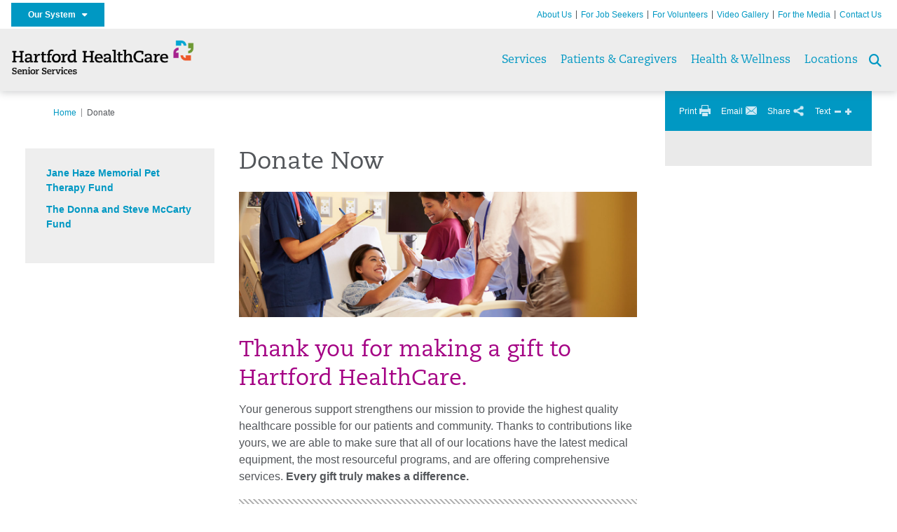

--- FILE ---
content_type: text/html; charset=utf-8
request_url: https://hhcseniorservices.org/donate
body_size: 31639
content:


<!DOCTYPE html>
<html id="htmlTag" xmlns="http://www.w3.org/1999/xhtml">
<head id="Head1">
    <!--Copyright Bridgeline Digital, Inc. An unpublished work created in 2009. All rights reserved. This software contains the confidential and trade secret information of Bridgeline Digital, Inc. ("Bridgeline").  Copying, distribution or disclosure without Bridgeline's express written permission is prohibited-->
    <title>Donate Now | hhcseniorservices.org | Senior Health Services | Hartford HealthCare | CT</title>
<link rel="stylesheet" href=https://use.typekit.net/jnn6gag.css>
<meta name="description" content="Learn more about Donate Now at hhcseniorservices.org" />
<meta name="viewport" content="width=device-width, initial-scale=1.0" />
<meta http-equiv="X-UA-Compatible" content="IE=Edge" />
<meta name="iapps:siteid" content="c53f1ab8-f209-478b-b050-d7591ff17d7e" />
<meta name="iapps:completefriendlyurl" content="/donate" />
<meta name="iapps:objecttype" content="Page" />
<meta name="SearchPriority" content="0" />
<meta name="iapps:tag:section" content="Donate" />
<link media="ALL" rel="stylesheet" type="text/css" href="/Style%20Library/Hartford%20Hospital/foundation.css?v=639040964136240281" />
<link media="ALL" rel="stylesheet" type="text/css" href="/Style%20Library/Hartford%20Hospital/redesign-rows.css?v=639040964136552753" />
<!--[if LTE IE 8]><link media="ALL" rel="stylesheet" type="text/css" href="/Style%20Library/Hartford%20Hospital/lteie8.css?v=639040964136396483" /><![endif]-->
<!--[if LTE IE 8]><link media="ALL" rel="stylesheet" type="text/css" href="/Style%20Library/Hartford%20Hospital/lteie8-redesign.css?v=639040964136396483" /><![endif]-->
<link media="ALL" rel="stylesheet" type="text/css" href="/Style%20Library/Hartford%20Hospital/default.css?v=639040964136083962" />
<link media="ALL" rel="stylesheet" type="text/css" href="/Style%20Library/Hartford%20Hospital/redesign-wrapper.css?v=639040964136552753" />
<link media="ALL" rel="stylesheet" type="text/css" href="/Style%20Library/Hartford%20Hospital/redesign-wrapper-custom.css?v=639040964136552753" />
<link media="ALL" rel="stylesheet" type="text/css" href="/Style%20Library/Hartford%20Hospital/jquery.bxslider.css?v=639040964136396483" />
<link media="ALL" rel="stylesheet" type="text/css" href="/Style%20Library/Hartford%20Hospital/featherlight.min.css?v=639040964136240281" />
<link media="ALL" rel="stylesheet" type="text/css" href="/Style%20Library/Hartford%20Hospital/jquery-ui.css?v=639040964136240281" />
<link media="ALL" rel="stylesheet" type="text/css" href="/Style%20Library/Hartford%20Hospital/special-styles-2.css?v=638817040189321730" />
<link media="ALL" rel="stylesheet" type="text/css" href="/Style%20Library/Hartford%20Hospital/newshub.css?v=639040964136396483" />
<link media="ALL" rel="stylesheet" type="text/css" href="/Style%20Library/Hartford%20Hospital/global.min.css?v=639040964136240281" />
<link media="Print" rel="stylesheet" type="text/css" href="/Style%20Library/Hartford%20Hospital/print.css?v=639040964136396483" />
<script type="text/javascript" src="//ajax.googleapis.com/ajax/libs/jquery/1.9.1/jquery.min.js"></script>
<script type="text/javascript" src="//ajax.googleapis.com/ajax/libs/jqueryui/1.9.1/jquery-ui.min.js"></script>
<script type="text/javascript" src="/Script%20Library/Hartford%20Hospital/default.js?v=639040964135146459"></script>
<script type="text/javascript" src="/Script%20Library/Global/taleo.js?v=639040964134833953"></script>
<script type="text/javascript" src="/Script%20Library/Global/inviewport.js?v=639040964134833953"></script>
<script type="text/javascript" src="/Script%20Library/Hartford%20Hospital/parallax.js?v=639040964135771520"></script>
<script type="text/javascript" src="/Script%20Library/Hartford%20Hospital/flexslider.min.js?v=639040964135302721"></script>
<script type="text/javascript" src="/Script%20Library/Hartford%20Hospital/smoothHeader.js?v=639040964135771520"></script>
<script type="text/javascript" src="/Script%20Library/Unassigned/featherlight.min.js?v=639040964135927991"></script>
<script type="text/javascript" src="/Script%20Library/Hartford%20Hospital/ie.js?v=639040964135302721"></script>
<script type="text/javascript" src="/Script%20Library/Hartford%20Hospital/navigation.js?v=639040964135615693"></script>
<script type="text/javascript" src="/Script%20Library/Unassigned/iframeResizer.min.js?v=638295907055548480"></script>
<script type="text/javascript" src="/Script%20Library/Unassigned/scripts.min.js?v=639040964135927991"></script>
<script type="text/javascript">
//<![CDATA[
var publicSiteUrl='https://hhcseniorservices.org/';
var editorContext='SiteEditor';
var basePageType='basepage';
var pageState='View';
var jSpinnerUrl='/iapps_images/spinner.gif';
var jRotatingCube='/iapps_images/loading-spinner.gif';
var jWebApiRoutePath='api';
var PageId='eefd3214-7413-44b2-8e9a-2b1dc82a9e6f';
var WorkflowId='';
var ReferrerTypeId='8';
var ReferrerUrl='donate/donate-now';

var siteId = 'c53f1ab8-f209-478b-b050-d7591ff17d7e';var swgif = '/Tracking/WebPageEventLogger.axd';
//]]>
</script>
<!-- Google Tag Manager - modified for iAPPS -->
<script>
    (function(w, d, s, l, i) {
        if (pageState != 'Edit') {
            w[l] = w[l] || [];
            w[l].push({
                'gtm.start': new Date().getTime(),
                event: 'gtm.js'
            });
            var f = d.getElementsByTagName(s)[0],
                j = d.createElement(s),
                dl = l != 'dataLayer' ? '&l=' + l : '';
            j.async = true;
            j.src = 'https://www.googletagmanager.com/gtm.js?id=' + i + dl;
            f.parentNode.insertBefore(j, f);
        }
    }) (window, document, 'script', 'dataLayer', 'GTM-M87LQ3N');
</script>
<!-- End Google Tag Manager --><!-- Clean URL of Cross-Domain Tracking code --> 
<script type="text/javascript">
 $(window).bind("load", function() {
     var uri = window.location.toString();
     if (uri.indexOf("?_ga=") > 0) {
       var clean_uri = uri.substring(0, uri.indexOf("?_ga="));
       window.history.replaceState({}, document.title, clean_uri);
     } else if (uri.indexOf("&_ga=") > 0) {
       var clean_uri = uri.substring(0, uri.indexOf("&_ga="));
       window.history.replaceState({}, document.title, clean_uri);
     }
 });
</script>
<!-- End Cross-Domain Tracking code --><meta name="image" property="og:image" content="https://hartfordhealthcare.org/Image%20Library/Logos%20.%20Icons/open-graph.png"><link id="favicon" rel="shortcut icon" href="/Configuration/Template%20Images/favicon.ico" /><link rel="stylesheet" href="https://cdnjs.cloudflare.com/ajax/libs/font-awesome/6.7.1/css/all.min.css" integrity="sha512-5Hs3dF2AEPkpNAR7UiOHba+lRSJNeM2ECkwxUIxC1Q/FLycGTbNapWXB4tP889k5T5Ju8fs4b1P5z/iB4nMfSQ==" crossorigin="anonymous" referrerpolicy="no-referrer" />
</head>
<body id="bodyTag">
    <!-- Google Tag Manager (noscript) -->
<noscript><iframe src="https://www.googletagmanager.com/ns.html?id=GTM-M87LQ3N"
height="0" width="0" style="display:none;visibility:hidden"></iframe></noscript>
<!-- End Google Tag Manager (noscript) -->
    
    <form method="post" action="/donate" id="form1">
<div class="aspNetHidden">
<input type="hidden" name="__EVENTTARGET" id="__EVENTTARGET" value="" />
<input type="hidden" name="__EVENTARGUMENT" id="__EVENTARGUMENT" value="" />

</div>

<script type="text/javascript">
//<![CDATA[
var theForm = document.forms['form1'];
function __doPostBack(eventTarget, eventArgument) {
    if (!theForm.onsubmit || (theForm.onsubmit() != false)) {
        theForm.__EVENTTARGET.value = eventTarget;
        theForm.__EVENTARGUMENT.value = eventArgument;
        theForm.submit();
    }
}
//]]>
</script>


<script src="https://ajax.aspnetcdn.com/ajax/4.6/1/WebForms.js" type="text/javascript"></script>
<script type="text/javascript">
//<![CDATA[
window.WebForm_PostBackOptions||document.write('<script type="text/javascript" src="/WebResource.axd?d=aIvyPnxdhJlXIxuiLb0RPTca53cwtarU_dYCpzxFNhAMn08lvVqJw9sXdOQG-wBR8-66S0u5bopl48FWmmQHozLNf7S_edFQ7XrhyHhP2vAMDryixc2GR72AxvzWx-4_N7YpCvpKo-vFBW0sNxTTKQ2&amp;t=638259222740000000"><\/script>');//]]>
</script>



<script type="text/javascript">
//<![CDATA[
var jTemplateType='0';var loadedFromVersion='False';//]]>
</script>

<script src="https://ajax.aspnetcdn.com/ajax/4.6/1/MicrosoftAjax.js" type="text/javascript"></script>
<script type="text/javascript">
//<![CDATA[
(window.Sys && Sys._Application && Sys.Observer)||document.write('<script type="text/javascript" src="/ScriptResource.axd?d=[base64]&t=5d0a842b"><\/script>');//]]>
</script>

<script src="https://ajax.aspnetcdn.com/ajax/4.6/1/MicrosoftAjaxWebForms.js" type="text/javascript"></script>
<script type="text/javascript">
//<![CDATA[
(window.Sys && Sys.WebForms)||document.write('<script type="text/javascript" src="/ScriptResource.axd?d=[base64]&t=5d0a842b"><\/script>');//]]>
</script>

        <script type="text/javascript">
//<![CDATA[
Sys.WebForms.PageRequestManager._initialize('scriptManager', 'form1', [], [], [], 90, '');
//]]>
</script>

        
        
        


<div id="homepage" class="acutecare skin">
    
<header id="global-header" class="site-header">

    <div class="site-header__utility">
        <div class="container">
            <div class="grid-x">
                <div class="cell xsmall-24 medium-3 site-header__utility-network">
                    <nav id="utility-network" class="utility-network">
                      <button
                        id="utility-network__toggle"
                        class="button button--solid-blue"
                        aria-controls="utility-network__menu"
                        aria-expanded="false"
                        type="button"
                      >
                        Our System &nbsp; <i class="fa-solid fa-caret-down" aria-hidden="true"></i>
                      </button>

                      <ul id="utility-network__menu" class="menu bg--blue" role="menu" aria-label="Our System">
                        <!-- Group 1 -->
                        <li role="none"><a role="menuitem" href="https://hartfordhealthcare.org" target="_blank" rel="noopener noreferrer">Hartford HealthCare</a></li>
                        <li role="none"><a role="menuitem" href="https://backushospital.org" target="_blank" rel="noopener noreferrer">Backus Hospital</a></li>
                        <li role="none"><a role="menuitem" href="https://charlottehungerford.org" target="_blank" rel="noopener noreferrer">Charlotte Hungerford Hospital</a></li>
                        <li role="none"><a role="menuitem" href="https://hartfordhospital.org" target="_blank" rel="noopener noreferrer">Hartford Hospital</a></li>
                        <li role="none"><a role="menuitem" href="https://thocc.org" target="_blank" rel="noopener noreferrer">Hospital of Central Connecticut</a></li>
                        <li role="none"><a role="menuitem" href="https://www.echn.org" target="_blank" rel="noopener noreferrer">Manchester Memorial Hospital</a></li>
                        <li role="none"><a role="menuitem" href="https://midstatemedical.org" target="_blank" rel="noopener noreferrer">MidState Medical Center</a></li>
                        <li role="none"><a role="menuitem" href="https://www.stvincents.org" target="_blank" rel="noopener noreferrer">St. Vincent&apos;s Medical Center</a></li>
                        <li role="none"><a role="menuitem" href="https://windhamhospital.org" target="_blank" rel="noopener noreferrer">Windham Hospital</a></li>

                        <li class="menu__separator" role="separator" aria-hidden="true"></li>

                        <!-- Group 2 -->
                        <li role="none"><a role="menuitem" href="https://hhcbehavioralhealth.org" target="_blank" rel="noopener noreferrer">Behavioral Health Network</a></li>
                        <li role="none"><a role="menuitem" href="https://instituteofliving.org" target="_blank" rel="noopener noreferrer">Institute of Living</a></li>
                        <li role="none"><a role="menuitem" href="https://natchaug.org" target="_blank" rel="noopener noreferrer">Natchaug Hospital</a></li>
                        <li role="none"><a role="menuitem" href="https://natchaugschools.org" target="_blank" rel="noopener noreferrer">Natchaug Schools</a></li>
                        <li role="none"><a role="menuitem" href="https://rushford.org" target="_blank" rel="noopener noreferrer">Rushford</a></li>
                        <li role="none"><a role="menuitem" href="https://ridgerecovery.org" target="_blank" rel="noopener noreferrer">The Ridge Recovery Center</a></li>

                        <li class="menu__separator" role="separator" aria-hidden="true"></li>

                        <!-- Group 3 -->
                        <li role="none"><a role="menuitem" href="https://hartfordhealthcaremedicalgroup.org" target="_blank" rel="noopener noreferrer">HHC Medical Group</a></li>
                        <li role="none"><a role="menuitem" href="https://integratedcarepartners.org" target="_blank" rel="noopener noreferrer">Integrated Care Partners</a></li>

                        <li class="menu__separator" role="separator" aria-hidden="true"></li>

                        <!-- Group 4 -->
                        <li role="none"><a role="menuitem" href="https://hartfordhealthcarerehabnetwork.org" target="_blank" rel="noopener noreferrer">HHC Rehabilitation Network</a></li>
                        <li role="none"><a role="menuitem" href="https://hhcseniorservices.org" target="_blank" rel="noopener noreferrer">HHC Senior Services</a></li>
                        <li role="none"><a role="menuitem" href="https://hartfordhealthcareathome.org" target="_blank" rel="noopener noreferrer">HHC at Home</a></li>
                        <li role="none"><a role="menuitem" href="https://hhcindependenceathome.org" target="_blank" rel="noopener noreferrer">Independence at Home</a></li>
                        <li role="none"><a role="menuitem" href="https://www.stvincentsspecialneeds.org" target="_blank" rel="noopener noreferrer">Special Needs Services</a></li>

                        <li class="menu__separator" role="separator" aria-hidden="true"></li>

                        <!-- Group 5 -->
                        <li role="none"><a role="menuitem" href="https://hartfordhealthcare.org/CESI" target="_blank" rel="noopener noreferrer">Center for Education, Simulation &amp; Innovation (CESI)</a></li>
                        <li role="none"><a role="menuitem" href="https://hartfordhealthcare.org/about-us/innovation" target="_blank" rel="noopener noreferrer">HHC Innovation</a></li>

                        <li class="menu__separator" role="separator" aria-hidden="true"></li>

                        <!-- Group 6 -->
                        <li role="none"><a role="menuitem" href="https://hartfordhealthcare.org/services/hartford-healthcare-institutes" target="_blank" rel="noopener noreferrer">HHC Institutes</a></li>
                      </ul>
                    </nav>
                </div>
                <div class="cell xsmall-24 medium-21 site-header__utility-navigation">

                    <nav class="utility-navigation">
                        <ul class="utility-navigation__menu"><li class="first"><a href="/about-us">About Us</a></li><li><a href="https://www.hhccareers.org/us/en" target="_blank">For Job Seekers</a></li><li><a href="/for-volunteers">For Volunteers</a></li><li><a href="/video-gallery">Video Gallery</a></li><li><a href="/for-the-media">For the Media</a></li><li class="last"><a href="/contact-us">Contact Us </a></li></ul>

                        
                        
                    </nav>
                </div>
            </div>
        </div>
    </div>

    <div class="site-header__primary bg--lightgray">
        <div class="container">
            <div class="grid-x">
                <div class="cell xsmall-14 medium-5 large-6 site-header__primary-logo">
                    <a href="/">
                        <img id="ctl01_ppheader_2_0_imgLogo" src="https://hhcseniorservices.org/Image%20Library/c53f1ab8-f209-478b-b050-d7591ff17d7e/Unassigned/Senior-Services_horz_4C.png" alt="Senior Health Services | Hartford HealthCare | CT" /></a>
                </div>
                <div class="cell xsmall-24 medium-19 large-18 site-header__primary-navigation">

                    <button id="global-header__menu-toggle" class="menu-toggle button" aria-label="Site Navigation" aria-controls="global-header" aria-expanded="false">
                        Menu <i class="fa fa-caret-down"></i>
                    </button>

                    <button id="global-header__search-toggle" class="search-toggle fa fa-search"></button>

                    <nav id="primary-navigation" class="primary-navigation">
                        
                                <ul class="primary-navigation__menu menu-item__submenu">
                                    
                                <li id="ctl01_ppheader_2_0_lvPrimaryNavigation_ctrl0_liListItem" class="menu-item menu-item-has-submenu">
                                    <a id="ctl01_ppheader_2_0_lvPrimaryNavigation_ctrl0_hlTitle" href="services">Services</a>
                                    <div class="menu-item__submenu">
  <div class="grid-x grid-padding-x grid-padding-y">
    <div class="cell xsmall-24 medium-6"><h2><a returnvalue="https://hhcseniorservices.org/services/adult-day-care/adult-day-care,,Page,_self,,,false,false,false,false,f1a3163d-ef46-4888-830d-56437770cb0f,;NoWatch" href="https://hhcseniorservices.org/services/adult-day-care/adult-day-care">Adult Day Care</a></h2>
<h2><a style="font-style: normal;" returnvalue="https://hhcseniorservices.org/services/alzheimers-dementia-care/alzheimers-dementia-care,,Page,_self,,,false,false,false,false,e6e12459-98d2-4fd9-ab5a-437c36ab2005,;NoWatch" href="https://hhcseniorservices.org/services/alzheimers-dementia-care/alzheimers-dementia-care">Alzheimer's & Dementia Care</a></h2>
<h2><a style="font-style: normal;" returnvalue="https://hhcseniorservices.org/services/assisted-living/assisted-living,,Page,_self,,,false,false,false,false,0a15d8b8-b817-4da4-958a-df6a81b1a04e,;NoWatch" href="https://hhcseniorservices.org/services/assisted-living/assisted-living">Assisted Living</a><a style="font-style: normal;" returnvalue="https://hhcseniorservices.org/services/independent-living/independent-living,,Page,_self,,,false,false,false,false,fcb25aea-bd19-4f95-ac4b-be6e28417d9a,;NoWatch" href="https://hhcseniorservices.org/services/independent-living/independent-living"></a></h2></div>
    <div class="cell xsmall-24 medium-6"><h2><a style="font-style: normal;" returnvalue="https://hhcseniorservices.org/services/independent-living/independent-living,,Page,_self,,,false,false,false,false,fcb25aea-bd19-4f95-ac4b-be6e28417d9a,;NoWatch" href="https://hhcseniorservices.org/services/independent-living/independent-living">Independent Living</a></h2>
<h2><a style="font-style: normal;" returnvalue="https://hhcseniorservices.org/services/long-term-care/long-term-care,,Page,_self,,,false,false,false,false,0b57bfff-6490-4ab0-b898-cb778cf2178a,;NoWatch" href="https://hhcseniorservices.org/services/long-term-care/long-term-care">Long-Term Care</a></h2></div>
    <div class="cell xsmall-24 medium-6"><h2><a style="font-style: normal;" href="https://hhcseniorservices.org/services/rehabilitation/short-term-rehabilitation/short-term-rehabilitation" data-iapps-linktype="Page" data-iapps-managed="true" data-iapps-objectid="8937f309-32ae-42a9-a95a-b6fc0bd105cf">Short-Term Rehabilitation</a></h2>
<h2><a href="https://hhcseniorservices.org/services/short-stay-respite-care/short-stay-respite-care" title="Short-Stay Respite Care" data-iapps-linktype="Page" data-iapps-managed="true" data-iapps-objectid="ab69a503-1c10-45ad-82ea-4ab0c98c2edf" data-iapps-siteid="c53f1ab8-f209-478b-b050-d7591ff17d7e">Short-Stay Respite Care</a></h2></div>
    <div class="cell xsmall-24 medium-6"><h2 style="font-style: normal;"><a href="https://hhcseniorservices.org/health-wellness/goodlife-fitness/goodlife-fitness" class="" title="GoodLife Fitness" target="" rel="" data-iapps-linktype="Page" data-iapps-managed="true" data-iapps-objectid="883e226f-86af-479c-8970-13c8cfc4af6b" data-iapps-siteid="c53f1ab8-f209-478b-b050-d7591ff17d7e">GoodLife Fitness</a></h2>
<p style="margin-top: 0px; font-size: 14px; font-style: normal;">The program helps any adult on their path to &ldquo;living the good life&rdquo; through exercise and wellness.<a returnvalue="https://hhcseniorservices.org/services/center-for-healthy-aging/center-for-healthy-aging,,Page,_self,,,false,false,false,false,e74b7802-f975-4be3-93f4-c105c6b7b182,;NoWatch" href="https://hhcseniorservices.org/services/center-for-healthy-aging/center-for-healthy-aging"></a></p></div>
  </div>
</div>
                                </li>
                            
                                <li id="ctl01_ppheader_2_0_lvPrimaryNavigation_ctrl1_liListItem" class="menu-item menu-item-has-submenu">
                                    <a id="ctl01_ppheader_2_0_lvPrimaryNavigation_ctrl1_hlTitle" href="patients-caregivers">Patients &amp; Caregivers</a>
                                    <div class="menu-item__submenu">
  <div class="grid-x grid-padding-x grid-padding-y">
    <div class="cell xsmall-24 medium-12"><h2 style="font-style: normal;"><a href="https://hhcseniorservices.org/patients-caregivers/life-stories-program/life-stories-program" returnvalue="https://hhcseniorservices.org/patients-caregivers/life-stories-program/life-stories-program,,Page,_self,,,false,false,false,false,937a3c77-f11e-47f3-9fb6-e1475ab63f05,;NoWatch">Life Stories Program</a></h2>
<h2 style="font-style: normal;"><a href="https://hhcseniorservices.org/patients-caregivers/maps-directions/maps-directions" returnvalue="https://hhcseniorservices.org/patients-caregivers/maps-directions/maps-directions,,Page,_self,,,false,false,false,false,dcacaef4-9340-4754-819a-a194be66db91,;NoWatch"><span style="text-decoration: underline;"></span>Maps & Directions</a></h2>
<h2><a href="https://hhcseniorservices.org/patients-caregivers/safer-assisted-living/safer-assisted-living" title="Safer Assisted Living" data-iapps-linktype="Page" data-iapps-managed="true" data-iapps-objectid="1bbe013b-8b2b-408b-8b86-47e2343e9b83" data-iapps-siteid="c53f1ab8-f209-478b-b050-d7591ff17d7e">Safer Assisted Living</a></h2>
<h2><a href="https://hhcseniorservices.org/patients-caregivers/safer-rehabilitation/safer-rehabilitation" title="Safer Rehabilitation" data-iapps-linktype="Page" data-iapps-managed="true" data-iapps-objectid="1db35695-13f2-4432-be74-034c7b1270a7" data-iapps-siteid="c53f1ab8-f209-478b-b050-d7591ff17d7e">Safer Rehabilitation</a></h2></div>
    <div class="cell xsmall-24 medium-12"><h2 style="font-style: normal;"><a href="https://hhcseniorservices.org/patients-caregivers/news/news" returnvalue="https://hhcseniorservices.org/patients-caregivers/news/news,,Page,_self,,,false,false,false,false,b8d94438-7ce2-4057-ab43-c0f2b45a3def,;NoWatch">News</a></h2>
<ul>
<li><a href="https://hhcseniorservices.org/about-us/senior-health-services-news/newsroom-listing" class="" title="Newsroom Listing" target="" rel="" data-iapps-linktype="Page" data-iapps-managed="true" data-iapps-objectid="dd69d229-8bb9-491f-b21d-140fde302616" data-iapps-siteid="c53f1ab8-f209-478b-b050-d7591ff17d7e">Senior Health Services News</a></li>
<li><a href="https://healthnewshub.org" class="" title="" target="_blank" rel="" data-iapps-linktype="External" data-iapps-managed="true">Health News Hub</a></li>
</ul></div>
  </div>
</div>
                                </li>
                            
                                <li id="ctl01_ppheader_2_0_lvPrimaryNavigation_ctrl2_liListItem" class="menu-item menu-item-has-submenu">
                                    <a id="ctl01_ppheader_2_0_lvPrimaryNavigation_ctrl2_hlTitle" href="health-wellness">Health &amp; Wellness</a>
                                    <div class="menu-item__submenu">
  <div class="grid-x grid-padding-x grid-padding-y">
    <div class="cell xsmall-24 medium-12"><h2><a href="https://hhcseniorservices.org/health-wellness/classes-events/conifer-events" data-iapps-linktype="External" data-iapps-managed="true">Classes & Events</a></h2>
<h2><a href="https://hhcseniorservices.org/health-wellness/community-health-needs-assessment/community-health-needs-assessment" returnvalue="https://hhcseniorservices.org/health-wellness/community-health-needs-assessment/community-health-needs-assessment,,Page,_self,,,false,false,false,false,e3ba2d55-01bc-457a-b6ef-84104ba60bb7,;NoWatch">Community Health Needs Assessment</a></h2>
<h2><a href="https://hhcseniorservices.org/health-wellness/goodlife-fitness/goodlife-fitness" returnvalue="https://hhcseniorservices.org/health-wellness/goodlife-fitness/goodlife-fitness,,Page,_self,,,false,false,false,false,883e226f-86af-479c-8970-13c8cfc4af6b,;NoWatch">GoodLife Fitness</a></h2>
<h2><a href="https://hhcseniorservices.org/health-wellness/news/copy-of-news" returnvalue="https://hhcseniorservices.org/health-wellness/news/copy-of-news,,Page,_self,,,false,false,false,false,0cad34af-e04d-41bb-afde-41ccf144e3a2,;NoWatch">News</a></h2>
<h2><a href="https://hhcseniorservices.org/health-wellness/myhealthy-advantage/myhealthy-advantage" returnvalue="https://hhcseniorservices.org/health-wellness/myhealthy-advantage/myhealthy-advantage,,Page,_self,,,false,false,false,false,2fe5a0b7-2903-464f-9f56-96920bedfa29,;NoWatch">My Healthy Advantage</a></h2>
<h2><a href="https://hhcseniorservices.org/health-wellness/myhealthy-advantage/become-a-vendor/become-a-vendor" data-iapps-linktype="Page" data-iapps-managed="true" data-iapps-objectid="e222b1ba-c154-4bc7-b90f-032c7f00ff19">Become a Vendor</a></h2>
<h2><a href="https://hhcseniorservices.org/health-wellness/myhealthy-advantage/events/events" returnvalue="https://hhcseniorservices.org/health-wellness/myhealthy-advantage/events/events,,Page,_self,,,false,false,false,false,d628d27d-7be6-4385-9dc1-2d5f1e74a294,;NoWatch">Events</a></h2></div>
    <div class="cell xsmall-24 medium-12"><h2><a href="https://hhcseniorservices.org/health-wellness/health-resources/health-resources" returnvalue="https://hhcseniorservices.org/health-wellness/health-resources/health-resources,,Page,_self,,,false,false,false,false,1c568f18-6091-483f-96b6-9c3b5d9b7e3e,;NoWatch">Health Resources</a></h2>
<ul>
<li><a href="https://hhcseniorservices.org/health-wellness/health-resources/health-library/health-library" returnvalue="https://hhcseniorservices.org/health-wellness/health-resources/health-library/health-library,,Page,_self,,,false,false,false,false,9847a3aa-342e-4822-9cf2-0512d907c928,;NoWatch">Health Library</a></li>
<li><a href="https://hhcseniorservices.org/health-wellness/health-resources/health-library-a-z-of-topics/health-library-a-z-of-topics" returnvalue="https://hhcseniorservices.org/health-wellness/health-resources/health-library-a-z-of-topics/health-library-a-z-of-topics,,Page,_self,,,false,false,false,false,c1022a2a-e69a-455f-9627-0e9f0ffc69ef,;NoWatch">A - Z of Topics</a></li>
<li><a href="https://hhcseniorservices.org/health-wellness/health-resources/health-fitness-tools/health-fitness-tools" returnvalue="https://hhcseniorservices.org/health-wellness/health-resources/health-fitness-tools/heath-fitness-tools,,Page,_self,,,false,false,false,false,8331f6bb-e385-4cb5-90a3-804c40d5dab4,;NoWatch">Health & Fitness Tools</a></li>
<li><a href="https://hhcseniorservices.org/health-wellness/health-resources/lifestyle-checkup-tools/lifestyle-checkup-tools" returnvalue="https://hhcseniorservices.org/health-wellness/health-resources/lifestyle-checkup-tools/lifestyle-checkup-tools,,Page,_self,,,false,false,false,false,05703098-7c9b-40fb-b6e2-e4527b94f677,;NoWatch">Lifestyle Checkup Tools</a></li>
<li><a href="https://hhcseniorservices.org/health-wellness/health-resources/disease-illness/disease-and-illness" returnvalue="https://hhcseniorservices.org/health-wellness/health-resources/disease-illness/disease-and-illness,,Page,_self,,,false,false,false,false,561bbf7c-9a9c-4fc0-9eab-51e890206092,;NoWatch">Disease & Illness</a></li>
<li><a href="https://hhcseniorservices.org/health-wellness/health-resources/education-institutions/education-institutions" returnvalue="https://hhcseniorservices.org/health-wellness/health-resources/education-institutions/education-institutions,,Page,_self,,,false,false,false,false,cfe8f755-9614-4034-aeae-c0869bf210ba,;NoWatch">Education Institutions</a></li>
<li><a href="https://hhcseniorservices.org/health-wellness/health-resources/national-health-resources/national-health-resources" returnvalue="https://hhcseniorservices.org/health-wellness/health-resources/national-health-resources/national-health-resources,,Page,_self,,,false,false,false,false,33c4a1ab-305d-4d89-b306-814a33f6db74,;NoWatch">National Health Resources</a></li>
<li><a href="https://hhcseniorservices.org/health-wellness/health-resources/health-wellness-resources/health-wellness-resources" returnvalue="https://hhcseniorservices.org/health-wellness/health-resources/health-wellness-resources/health-wellness-resources,,Page,_self,,,false,false,false,false,e9d2c117-b0f7-48e8-b0a9-5f2342d30ae8,;NoWatch">Health & Wellness Resources</a></li>
<li><a href="https://hhcseniorservices.org/health-wellness/health-resources/international-health/international-health" returnvalue="https://hhcseniorservices.org/health-wellness/health-resources/international-health/international-health,,Page,_self,,,false,false,false,false,eed0afe5-1f59-4e07-bc0a-9b5ed27a0174,;NoWatch">International Health</a></li>
</ul>
<p><a data-iapps-managed="true" data-iapps-linktype="External" target="_blank" href="https://hartfordhealthcare.org/health-wellness/coronavirus/coronavirus" class="button">Coronavirus (COVID-19)</a></p></div>
  </div>
</div>
                                </li>
                            
                                <li id="ctl01_ppheader_2_0_lvPrimaryNavigation_ctrl3_liListItem" class="menu-item menu-item-has-submenu">
                                    <a id="ctl01_ppheader_2_0_lvPrimaryNavigation_ctrl3_hlTitle" href="locations">Locations</a>
                                    <div class="menu-item__submenu">
  <div class="grid-x grid-padding-x grid-padding-y">
    <div class="cell xsmall-24 medium-12"><h2><a href="https://hhcseniorservices.org/services/arbor-rose/arbor-rose" title="Arbor Rose" data-iapps-linktype="Page" data-iapps-managed="true" data-iapps-objectid="55833de2-798a-4371-b810-b62136f7d07c" data-iapps-siteid="c53f1ab8-f209-478b-b050-d7591ff17d7e">Arbor Rose</a></h2>
<h2><a href="https://hhcseniorservices.org/services/cedar-mountain-commons/cedar-mountain-commons" title="Cedar Mountain Commons" data-iapps-linktype="Page" data-iapps-managed="true" data-iapps-objectid="f176d582-49ca-4c53-aa5a-378cf831e4a6" data-iapps-siteid="c53f1ab8-f209-478b-b050-d7591ff17d7e">Cedar Mountain Commons</a></h2>
<h2><a href="https://hhcseniorservices.org/services/center-for-healthy-aging/center-for-healthy-aging" title="Center For Healthy Aging" data-iapps-linktype="Page" data-iapps-managed="true" data-iapps-objectid="e74b7802-f975-4be3-93f4-c105c6b7b182" data-iapps-siteid="c53f1ab8-f209-478b-b050-d7591ff17d7e">Center for Healthy Aging</a></h2>
<h2><a href="https://hhcseniorservices.org/services/jefferson-house/jefferson-house" title="Jefferson House" data-iapps-linktype="Page" data-iapps-managed="true" data-iapps-objectid="efb6a21c-707b-4f67-bc63-a6f0845ba8ba" data-iapps-siteid="c53f1ab8-f209-478b-b050-d7591ff17d7e">Jefferson House</a></h2>
<p></p></div>
    <div class="cell xsmall-24 medium-12"><h2><a href="https://hhcseniorservices.org/services/jerome-home/jerome-home" title="Jerome Home" data-iapps-linktype="Page" data-iapps-managed="true" data-iapps-objectid="fd053341-b5af-492f-a071-52fde627b0b2" data-iapps-siteid="c53f1ab8-f209-478b-b050-d7591ff17d7e">Jerome Home</a></h2>
<ul>
<li><a href="https://hhcseniorservices.org/services/jerome-home/the-attwood-residence/the-attwood-residence" title="The Attwood Residence" data-iapps-linktype="Page" data-iapps-managed="true" data-iapps-objectid="9abe267a-5330-4bc8-a76e-1651cc47d46d" data-iapps-siteid="c53f1ab8-f209-478b-b050-d7591ff17d7e">Attwood Residence</a></li>
</ul>
<h2><a href="https://hhcseniorservices.org/services/mulberry-gardens/mulberry-gardens" title="Mulberry Gardens" data-iapps-linktype="Page" data-iapps-managed="true" data-iapps-objectid="0c325da2-a868-4b64-bbbb-351e892b03b7" data-iapps-siteid="c53f1ab8-f209-478b-b050-d7591ff17d7e">Mulberry Gardens</a></h2>
<h2><a href="https://hhcseniorservices.org/services/the-orchards-at-southington/the-orchards-at-southington" title="The Orchards at Southington" data-iapps-linktype="Page" data-iapps-managed="true" data-iapps-objectid="a3d650ef-05a7-4d8d-81a0-a72b28b18beb" data-iapps-siteid="c53f1ab8-f209-478b-b050-d7591ff17d7e">The Orchards at Southington</a></h2>
<h2><a href="https://hhcseniorservices.org/services/southington-care-center/southington-care-center" title="Southington Care Center" data-iapps-linktype="Page" data-iapps-managed="true" data-iapps-objectid="ed2211c5-365f-46c0-9fe8-a21bead5c8dd" data-iapps-siteid="c53f1ab8-f209-478b-b050-d7591ff17d7e">Southington Care Center</a></h2></div>
  </div>
</div>
                                </li>
                            
                                </ul>
                            
                    </nav>

                </div>
            </div>
        </div>
    </div>
    <input type="hidden" name="ctl01$ppheader_2_0$hfSearchUrl" id="hfSearchUrl" value="/search" />
</header>

<div id="global-search" class="global-search" style="display: none;">
    <span id="global-search__close"><i class="fa fa-xmark"></i></span>
    <div id="global-search__fields">
        <input type="hidden" id="global-search__url" name="global-search__url" value="/search" />
        <input type="search" id="global-search__query" name="global-search__query" placeholder="Search by keyword..." onkeydown="if(event.keyCode==13) sendSearch();">
        <input type="button" id="global-search__submit" value="Go" onclick="sendSearch();" />
    </div>
</div>
    <div id="template" class="t04 hp-template">

        <div class="container">
            <div class="main-content">
                 
<!-- ISYSINDEXINGOFF -->
<a id="top"></a>
<div id="page-navigation" class="clearfix noindex">
    <ul class="breadcrumbs clearfix"><li><a href="/">Home</a></li><li class="last"><span>Donate</span></li></ul>
    <ul class="utility">
        <li class="print">
            <a href="#">Print</a>
        </li>
        <li class="email">
            <a href="#">Email</a>
        </li>
        <li class="share">
            <a href="#" class="addthis_button_compact"><span>Share</span></a>
        </li>
        <li class="text-size">
            Text
            <a href="#" class="decrease" title="Decrease">Decrease</a>
            <a href="#" class="increase" title="Increase">Increase</a>
        </li>
    </ul>
</div>
<!-- ISYSINDEXINGON -->

                <div id="content">
                    <div class="three-column-layout clearfix">
                        <div class="left">
                            
<!-- ISYSINDEXINGOFF --> 
<div class="noindex">

<div id="left-navigation-top"></div>
<div id="left-navigation">
    <ul class="CLHierarchicalNav"><li class="first"><a href="/donate/jane-haze-memorial-pet-therapy-fund">Jane Haze Memorial Pet Therapy Fund</a></li><li class="last"><a href="/donate/the-donna-and-steve-mccarty-fund">The Donna and Steve McCarty Fund</a></li></ul>
</div>
	</div>
<!-- ISYSINDEXINGON -->
                        </div>
                        <div class="middle">
                            

                            <h1>Donate Now</h1>

                            <div id="ctl01_fwTxtContent4">
	<div id="ctl01_fwTxtContent4_ctl00">
		<h2 class="text-magenta"><img src="https://hartfordhealthcare.org/Image Library/Unassigned/donate5.jpg" alt="donate5.jpg" objectid="617c73d7-46b3-46fa-8923-db64adeb4451" imagesiteid="8039ce09-e7da-47e1-bcec-df96b5e411f4" />Thank you for making a gift to Hartford HealthCare.</h2>
<p>Your generous support strengthens our mission to provide the highest quality healthcare possible for our patients and community. Thanks to contributions like yours, we are able to make sure that all of our locations have the latest medical equipment, the most resourceful programs, and are offering comprehensive services.&nbsp;<strong>Every gift truly makes a difference.</strong></p>
<hr />
	</div>
</div>
                            
                            
                            <div id="ctl01_fwTxtContent1">
	<div id="ctl01_fwTxtContent1_ctl00">
		<h2><span class="text-green">Donate online now to:</span></h2>
<table style="width: 100%;">
<tbody>
<tr>
<td>
<ul>
<li><a href="https://backushospital.org/giving" target="_blank">Backus Hospital</a></li>
<li><a href="https://charlottehungerford.org/donate" target="_blank">Charlotte Hungerford Hospital</a></li>
<li><a href="https://giving.hartfordhospital.org" target="_blank">Hartford Hospital</a></li>
<li><a href="https://thocc.org/giving" target="_blank">The Hospital of Central Connecticut</a></li>
<li><a href="https://midstatemedical.org/giving" target="_blank">MidState Medical Center</a></li>
<li><a href="https://stvincents.org/donate" target="_blank">St. Vincent's Medical Center</a></li>
<li><a href="https://windhamhospital.org/giving" target="_blank">Windham Hospital</a></li>
<li><a style="font-size: 16px;" href="https://hartfordhospital.org/donate" target="_blank">The Institute of Living</a></li>
<li><a style="font-size: 16px;" href="https://natchaug.org/giving" target="_blank">Natchaug Hospital</a></li>
<li><a style="font-size: 16px;" href="https://rushford.org/giving" target="_blank">Rushford</a></li>
</ul>
</td>
<td>
<ul>
<li><a href="https://donatenow.networkforgood.org/502445?uniqueID=634624218138257199" target="_blank">Hartford HealthCare at Home</a></li>
<li><a href="https://hhcseniorservices.org/donate" title target="_blank" rel>Hartford HealthCare Senior Services</a></li>
<li><a style="font-size: 16px;" href="https://hartfordhospital.org/donate" target="_blank">Hartford HealthCare Bone &amp; Joint Institute</a></li>
<li><a style="font-size: 16px;" href="https://giving.hartfordhospital.org/headachecenter#contentPrimary" title target="_blank" rel>Hartford HealthCare Headache Center</a></li>
<li><a style="font-size: 16px;" href="https://hartfordhospital.org/donate" target="_blank">LIFE STAR Air Ambulance</a></li>
<li><a style="font-size: 16px;" href="https://hartfordhospital.org/donate" target="_blank">Henry Low Heart Center Fund</a></li>
<li><a style="font-size: 16px;" href="https://hartfordhospital.org/donate" target="_blank">Helen &amp; Harry Gray Cancer Center Fund</a></li>
<li><a style="font-size: 16px;" href="https://hartfordhospital.org/donate" target="_blank">Palliative Care</a></li>
<li><a style="font-size: 16px;" href="https://giving.hartfordhospital.org/tallwooddonation" title target="_blank" rel>Tallwood Urology &amp; Kidney Institute</a></li>
</ul>
</td>
</tr>
</tbody>
</table>
<p></p>
	</div>
</div>
                            
                            
                            
                            
                            
                            
                            
                            
                            
                            
                            
                            
                            
                            
                            
                            
                        </div>
                        <div class="right">
                            
<div id="right-column">
    
    
    
    
    
    
</div>
                        </div>
                    </div>
                    
                    
                    
                    
                </div>
            </div>
        </div>
    </div>
    
<!-- ISYSINDEXINGOFF -->
<section id="global-footer" class="site-footer container">
    <div class="site-footer__connect theme-row">
  <div class="grid-x">
    <div class="cell theme-row__header">
      <h2 class="heading-3"><span class="bg--white">Connect With Us</span></h2>
    </div>
    <div class="cell bg--lightgray">
      <div class="grid-x row-content">
        <div class="cell xsmall-24 small-18 row-content__text">
          <h3 class="heading-4"><i class="fa fa-envelope" aria-hidden="true"></i>Subscribe to Our Newsletters
							</h3>
          <p><small>Get the latest healthcare news directly in your inbox.</small><br><strong><span class="color--magenta">To receive our health news text alerts / text StartHere to 85209</span></strong><br><small>
									Reply STOP to cancel, HELP for help. Message and data rates may apply. See terms and privacy <a href="https://terms.smsinfo.io/tc.php?id=2064412">here</a>.
								</small></p>
        </div>
        <div class="cell xsmall-24 small-6 row-content__cta"><a class="button button--outline-blue" href="https://healthnewshub.org/newsletter-signup/">Sign Up</a></div>
      </div>
    </div>
    <div class="cell row-footer">
      <ul class="site-footer__social-links">
        <li class="fadeInRight"><a href="https://www.facebook.com/Hartford-HealthCare-Center-for-Healthy-Aging-1549149358699864/" target="_blank"><i class="fab fa-facebook"></i></a></li>
        <li class="fadeInRight"><a href="https://x.com/HartfordHealthC" target="_blank"><i class="fa-brands fa-x-twitter"></i></a></li>
        <li class="fadeInRight"><a href="https://www.youtube.com/playlist?list=PL_WiVSjYjTmdDkUHy7xDF-OWHoD3bxEUg" target="_blank"><i class="fab fa-youtube"></i></a></li>
        <li class="fadeInRight"><a href="https://www.linkedin.com/company/hartford-healthcare-senior-services/" target="_blank"><i class="fab fa-linkedin"></i></a></li>
        <li class="fadeInRight"><a href="https://www.instagram.com/hartfordhealthcare" target="_blank"><i class="fab fa-instagram"></i></a></li>
        <li class="fadeInRight"><a href="https://www.tiktok.com/@hartford_healthcare" target="_blank"><i class="fab fa-tiktok"></i></a></li>
        <li class="fadeInRight"><a href="https://www.threads.net/@hartfordhealthcare" target="_blank"><i class="fab fa-threads"></i></a></li>
      </ul>
    </div>
  </div>
</div>

    <div class="site-footer__offices">
        

        
        <div class="row fullwidthtext">
  <div class="bg-lightgray">
    <div class="row-content"><h3 style="text-align: center;"><span style="text-align: center; background-color: #eeeeee; font-weight: normal; font-style: normal; font-size: 14px;  color: #000000;"><strong></strong></span>Hartford HealthCare Senior Services</h3>
<p style="text-align: center;"><a href="https://hhcseniorservices.org/patients-caregivers/maps-directions">Get Directions</a> | <a href="tel:860.406.6865" target="_self">Call: 860.406.6865</a> | <a href="tel:1.800.862.1551" target="_self">Outside of Connecticut: 1.800.862.1551</a> | <a href="https://hhcseniorservices.org/contact-us/contact-us" title="Contact Us" data-iapps-linktype="Page" data-iapps-managed="true" data-iapps-objectid="f9e2af17-9430-40cb-ab21-f1033a55d30d" data-iapps-siteid="c53f1ab8-f209-478b-b050-d7591ff17d7e">Email Us</a></p>
<div>
<table style="width: 200px; margin-left: auto; margin-right: auto;">
<tbody>
<tr>
<td title="Interpretive Services" style="width: 35px; padding: 0px; white-space: nowrap;"><a href="https://hartfordhealthcare.org/patients-visitors/patients/interpretive-services/interpretive-services" target="_blank"><img style="padding: 0px 0px 0px 10px; border: 0px none; height: 35px; width: 35px;" src="https://hartfordhealthcare.org/image%20library/logos%20.%20icons/interpreter-symbol.png" alt="Interpreter symbol" title="Interpreter symbol" data-amp-height="400" data-amp-width="400" /></a></td>
<td style="padding: 10px 0px 0px -20px; white-space: nowrap; vertical-align: top;"><a href="https://hartfordhealthcare.org/patients-visitors/patients/interpretive-services/interpretive-services" title="Interpretive Services" target="_blank" style="font-size: 14px;">Interpretive Services</a></td>
</tr>
</tbody>
</table>
</div></div>
  </div>
</div>
    </div>
    <div class="site-footer__utility">
        <div class="grid-x">
            <div class="cell xsmall-24">
                <hr class="thin--light">
            </div>
            <div class="cell xsmall-24 medium-4 site-footer__utility-logo">
                <a href="/">
                    <img src="/Image%20Library/Logos%20.%20Icons/No%20Tagline/Hartford-HealthCare--HHC-_4C_horz.png" alt="Hartford HealthCare">
                </a>
            </div>
            <div class="cell xsmall-24 medium-16 site-footer__utility-links">
                <ul class="clearfix"><li class="first"><a href="/feedback-comments">Feedback &amp; Comments</a></li><li><a href="/health-needs-assessment">Health Needs Assessment</a></li><li><a href="/website-terms-conditions">Website Terms &amp; Conditions</a></li><li class="last"><a href="/website-privacy-policy">Website Privacy Policy</a></li></ul>
            </div>
            <div class="cell xsmall-24 medium-4 site-footer__utility-copyright">
                <p>
                    &copy; Copyright Hartford HealthCare<br>
                    Design by <a href="https://juliabalfour.com/" target="_blank">Julia Balfour, LLC</a><br />
                    <span style="color:#aaa">HHCINTWEB05</span>
                </p>
            </div>
        </div>
    </div>
</section>
<div id="loading-spinner" class="spinner--hidden">
    <p>
        Loading...
        <span class="bg--blue"></span>
        <span class="bg--green"></span>
        <span class="bg--magenta"></span>
        <span class="bg--orange"></span>
    </p>
</div>
<script>
    $(window).on('load', function () {

        // Set up viewport observer for animations
        const animatedElements = document.querySelectorAll(
            '.fadeIn, .fadeInRight, .fadeInLeft, .fadeInUp, .fadeInDown, .drawOut, .fadeInImage, .fadeInDelay'
        );

        const observer = new IntersectionObserver((entries) => {
            entries.forEach(entry => {
                if (entry.isIntersecting) {
                    entry.target.classList.add('in-view');
                }
            });
        }, {
            threshold: 0.1
        });

        animatedElements.forEach(el => observer.observe(el));

        // Match heights
        $('.twoupblocks, .popularevents .details').each(function () {
            var maxHeight = 0;
            $(this).find('.columns .innerlayer').each(function () {
                if ($(this).height() > maxHeight) {
                    maxHeight = $(this).height();
                }
            });
            $(this).find('.columns .innerlayer').height(maxHeight);
        });
        if ($(window).width() >= 990) {
            $('.threeupboxes').each(function () {
                var maxHeight = 0;
                $(this).find('.columns .innerlayer').each(function () {
                    if ($(this).height() > maxHeight) {
                        maxHeight = $(this).height();
                    }
                });
                $(this).find('.columns .innerlayer').height(maxHeight);
            });
        }

        // Scroll to validation summary on error
        const formButton = document.querySelector(".form-container.iapps-form .form-footer input");
        if (formButton) {
            formButton.addEventListener("click", () => {
                const formWithError = document.querySelector('.form-container.iapps-form.error');
                if (formWithError) {
                    const summary = document.querySelector(".form-container .validation-summary");
                    if (summary) {
                        window.scrollTo({
                            top: summary.offsetTop - 200,
                            behavior: 'smooth'
                        });
                    }
                }
            });
        }
    });


</script>
<!-- ISYSINDEXINGON -->
<!-- False -->

</div>

        
        
        
        
        <script type="text/javascript" src="/jsfile/Basepage.js?v=638670192220000000"></script>
    
<div class="aspNetHidden">

	<input type="hidden" name="__VIEWSTATEGENERATOR" id="__VIEWSTATEGENERATOR" value="B4380F01" />
</div><input type="hidden" name="__VIEWSTATE" id="__VIEWSTATE" value="/[base64]/[base64]/[base64]/[base64]/////[base64]////C1N5c3RlbS5HdWlkCwAAAAJfYQJfYgJfYwJfZAJfZQJfZgJfZwJfaAJfaQJfagJfawAAAAAAAAAAAAAACAcHAgICAgICAgIAAAAAAAAAAAAAAAAAAAAAAfz////9////AAAAAAAAAAAAAAAAAAAAAAtkBR1zaXRlRWRpdG9yVG9vbGJhciRsdlBhZ2VNb2Rlcw9nZAUYY3RsMDEkY2xEYXRhVmlld0xpc3RpbmcyDzLVAQABAAAA/////wEAAAAAAAAABAEAAAB/[base64]////[base64]/f///wtTeXN0ZW0uR3VpZAsAAAACX2ECX2ICX2MCX2QCX2UCX2YCX2cCX2gCX2kCX2oCX2sAAAAAAAAAAAAAAAgHBwICAgICAgICAAAAAAAAAAAAAAAAAAAAAAH8/////f///wAAAAAAAAAAAAAAAAAAAAALZAUYY3RsMDEkYmxuZVdpZGdldENvbnRlbnQ1DxQrAAJkMuACAAEAAAD/////[base64]///8LU3lzdGVtLkd1aWQLAAAAAl9hAl9iAl9jAl9kAl9lAl9mAl9nAl9oAl9pAl9qAl9rAAAAAAAAAAAAAAAIBwcCAgICAgICAgAAAAAAAAAAAAAAAAAAAAAB/P////3///8AAAAAAAAAAAAAAAAAAAAAC2QFFmN0bDAxJFdpZGdldENvbnRhaW5lcjIPFCsAAmQy4AIAAQAAAP////[base64]/f///wtTeXN0ZW0uR3VpZAsAAAACX2ECX2ICX2MCX2QCX2UCX2YCX2cCX2gCX2kCX2oCX2sAAAAAAAAAAAAAAAgHBwICAgICAgICAAAAAAAAAAAAAAAAAAAAAAH8/////f///wAAAAAAAAAAAAAAAAAAAAALZAUmY3RsMDEkcHBoZWFkZXJfMl8wJGx2UHJpbWFyeU5hdmlnYXRpb24PFCsADmRkZGRkZGQ8KwAEAAIEZGRkZgL/////[base64]/////[base64]////C1N5c3RlbS5HdWlkCwAAAAJfYQJfYgJfYwJfZAJfZQJfZgJfZwJfaAJfaQJfagJfawAAAAAAAAAAAAAACAcHAgICAgICAgIAAAAAAAAAAAAAAAAAAAAAAfz////9////AAAAAAAAAAAAAAAAAAAAAAtkBRdjdGwwMSRjbERhdGFWaWV3TGlzdGluZw8y1QEAAQAAAP////[base64]////[base64]/f///wtTeXN0ZW0uR3VpZAsAAAACX2ECX2ICX2MCX2QCX2UCX2YCX2cCX2gCX2kCX2oCX2sAAAAAAAAAAAAAAAgHBwICAgICAgICAAAAAAAAAAAAAAAAAAAAAAH8/////f///wAAAAAAAAAAAAAAAAAAAAALZAUWY3RsMDEkV2lkZ2V0Q29udGFpbmVyMQ8UKwACZDLgAgABAAAA/////[base64]////C1N5c3RlbS5HdWlkCwAAAAJfYQJfYgJfYwJfZAJfZQJfZgJfZwJfaAJfaQJfagJfawAAAAAAAAAAAAAACAcHAgICAgICAgIAAAAAAAAAAAAAAAAAAAAAAfz////9////AAAAAAAAAAAAAAAAAAAAAAtkBQtsdkRlYnVnSW5mbw9nZAU0Y3RsMDEkcHBSaWdodENvbHVtbkNvbnRhaW5lcnMkYmxuZVdpZGdldFJpZ2h0Q29sdW1uMQ8UKwACZDLgAgABAAAA/////[base64]////C1N5c3RlbS5HdWlkCwAAAAJfYQJfYgJfYwJfZAJfZQJfZgJfZwJfaAJfaQJfagJfawAAAAAAAAAAAAAACAcHAgICAgICAgIAAAAAAAAAAAAAAAAAAAAAAfz////9////AAAAAAAAAAAAAAAAAAAAAAtkBR5zaXRlRWRpdG9yVG9vbGJhciRsdlNoYXJlZFBhZ2UPZ2QFGGN0bDAxJGJsbmVXaWRnZXRDb250ZW50NA8UKwACZDLgAgABAAAA/////[base64]////C1N5c3RlbS5HdWlkCwAAAAJfYQJfYgJfYwJfZAJfZQJfZgJfZwJfaAJfaQJfagJfawAAAAAAAAAAAAAACAcHAgICAgICAgIAAAAAAAAAAAAAAAAAAAAAAfz////9////AAAAAAAAAAAAAAAAAAAAAAtkBRhjdGwwMSRibG5lV2lkZ2V0Q29udGVudDYPFCsAAmQy4AIAAQAAAP////[base64]/f///wtTeXN0ZW0uR3VpZAsAAAACX2ECX2ICX2MCX2QCX2UCX2YCX2cCX2gCX2kCX2oCX2sAAAAAAAAAAAAAAAgHBwICAgICAgICAAAAAAAAAAAAAAAAAAAAAAH8/////f///wAAAAAAAAAAAAAAAAAAAAALZAUlc2l0ZUVkaXRvclRvb2xiYXIkbHZQcm9kdWN0TmF2aWdhdGlvbg9nZP4HtM34ToqAE/beUd+sGTMyJRWG+RY926Db5UUdrPFeDC6f1AEEWOzPHk2Lb4xkECV2J7pjeu7eLtjXzL+Nkzs=" /></form>

    
    <script type="text/javascript">
//<![CDATA[
(function () { 
                        var iat = document.createElement('script'); 
                        iat.type = 'text/javascript'; iat.async = true; 
                        iat.src = ('https:' == document.location.protocol ? 'https://' : 'http://') + 'hhcseniorservices.org/jsfile/Tracking.js'; var s = document.getElementsByTagName('script')[0]; s.parentNode.insertBefore(iat, s);})(); window.postURL=('https:' == document.location.protocol ? 'https://' : 'http://') +'hhcseniorservices.org/api/tracking/';
//]]>
</script>

    
</body>
</html>
